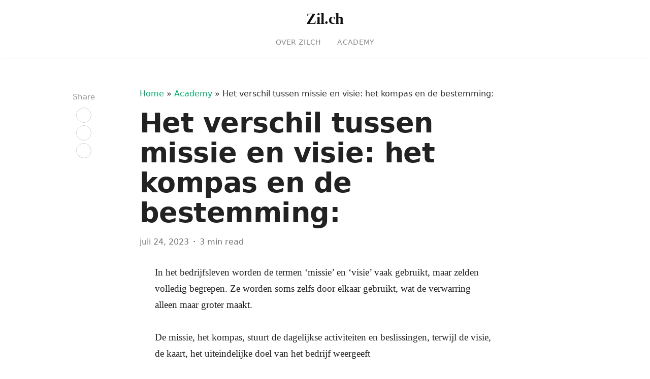

--- FILE ---
content_type: text/html; charset=UTF-8
request_url: https://zil.ch/het-verschil-tussen-missie-en-visie-het-kompas-en-de-bestemming/
body_size: 11525
content:
<!DOCTYPE html>
<html lang="nl-NL">
<head>
    <meta charset="UTF-8">
    <meta name="viewport" content="width=device-width, initial-scale=1">
    <link rel="pingback" href="https://zil.ch/xmlrpc.php">

    <meta name='robots' content='index, follow, max-image-preview:large, max-snippet:-1, max-video-preview:-1' />

	<!-- This site is optimized with the Yoast SEO plugin v26.7 - https://yoast.com/wordpress/plugins/seo/ -->
	<title>Het verschil tussen missie en visie: het kompas en de bestemming: - Zil.ch</title>
	<link rel="canonical" href="https://zil.ch/het-verschil-tussen-missie-en-visie-het-kompas-en-de-bestemming/" />
	<meta property="og:locale" content="nl_NL" />
	<meta property="og:type" content="article" />
	<meta property="og:title" content="Het verschil tussen missie en visie: het kompas en de bestemming: - Zil.ch" />
	<meta property="og:description" content="In het bedrijfsleven worden de termen &#8216;missie&#8217; en &#8216;visie&#8217; vaak gebruikt, maar zelden volledig begrepen. Ze worden soms zelfs door elkaar gebruikt, wat de verwarring alleen maar groter maakt. De missie, het kompas, stuurt de dagelijkse activiteiten en beslissingen, terwijl de visie, de kaart, het uiteindelijke doel van het bedrijf weergeeft De oorsprong van missie [&hellip;]" />
	<meta property="og:url" content="https://zil.ch/het-verschil-tussen-missie-en-visie-het-kompas-en-de-bestemming/" />
	<meta property="og:site_name" content="Zil.ch" />
	<meta property="article:published_time" content="2023-07-24T06:30:00+00:00" />
	<meta name="author" content="Ruben Bunskoeke" />
	<meta name="twitter:card" content="summary_large_image" />
	<meta name="twitter:label1" content="Geschreven door" />
	<meta name="twitter:data1" content="Ruben Bunskoeke" />
	<meta name="twitter:label2" content="Geschatte leestijd" />
	<meta name="twitter:data2" content="6 minuten" />
	<script type="application/ld+json" class="yoast-schema-graph">{"@context":"https://schema.org","@graph":[{"@type":"Article","@id":"https://zil.ch/het-verschil-tussen-missie-en-visie-het-kompas-en-de-bestemming/#article","isPartOf":{"@id":"https://zil.ch/het-verschil-tussen-missie-en-visie-het-kompas-en-de-bestemming/"},"author":{"name":"Ruben Bunskoeke","@id":"https://zil.ch/#/schema/person/832b7500056be6d8cc11da6a35396083"},"headline":"Het verschil tussen missie en visie: het kompas en de bestemming:","datePublished":"2023-07-24T06:30:00+00:00","mainEntityOfPage":{"@id":"https://zil.ch/het-verschil-tussen-missie-en-visie-het-kompas-en-de-bestemming/"},"wordCount":1074,"articleSection":["Ondernemen"],"inLanguage":"nl-NL"},{"@type":"WebPage","@id":"https://zil.ch/het-verschil-tussen-missie-en-visie-het-kompas-en-de-bestemming/","url":"https://zil.ch/het-verschil-tussen-missie-en-visie-het-kompas-en-de-bestemming/","name":"Het verschil tussen missie en visie: het kompas en de bestemming: - Zil.ch","isPartOf":{"@id":"https://zil.ch/#website"},"datePublished":"2023-07-24T06:30:00+00:00","author":{"@id":"https://zil.ch/#/schema/person/832b7500056be6d8cc11da6a35396083"},"breadcrumb":{"@id":"https://zil.ch/het-verschil-tussen-missie-en-visie-het-kompas-en-de-bestemming/#breadcrumb"},"inLanguage":"nl-NL","potentialAction":[{"@type":"ReadAction","target":["https://zil.ch/het-verschil-tussen-missie-en-visie-het-kompas-en-de-bestemming/"]}]},{"@type":"BreadcrumbList","@id":"https://zil.ch/het-verschil-tussen-missie-en-visie-het-kompas-en-de-bestemming/#breadcrumb","itemListElement":[{"@type":"ListItem","position":1,"name":"Home","item":"https://zil.ch/"},{"@type":"ListItem","position":2,"name":"Academy","item":"https://zil.ch/academy/"},{"@type":"ListItem","position":3,"name":"Het verschil tussen missie en visie: het kompas en de bestemming:"}]},{"@type":"WebSite","@id":"https://zil.ch/#website","url":"https://zil.ch/","name":"Zil.ch","description":"De plek over alles omtrent werk en technologie.","alternateName":"Zilch Academy","potentialAction":[{"@type":"SearchAction","target":{"@type":"EntryPoint","urlTemplate":"https://zil.ch/?s={search_term_string}"},"query-input":{"@type":"PropertyValueSpecification","valueRequired":true,"valueName":"search_term_string"}}],"inLanguage":"nl-NL"},{"@type":"Person","@id":"https://zil.ch/#/schema/person/832b7500056be6d8cc11da6a35396083","name":"Ruben Bunskoeke","image":{"@type":"ImageObject","inLanguage":"nl-NL","@id":"https://zil.ch/#/schema/person/image/","url":"https://secure.gravatar.com/avatar/f2f1edd19d0cbd201fa48d1639cb36fac90074cea482f700e692f7f22bfee021?s=96&d=mm&r=g","contentUrl":"https://secure.gravatar.com/avatar/f2f1edd19d0cbd201fa48d1639cb36fac90074cea482f700e692f7f22bfee021?s=96&d=mm&r=g","caption":"Ruben Bunskoeke"}}]}</script>
	<!-- / Yoast SEO plugin. -->


<link rel='dns-prefetch' href='//www.googletagmanager.com' />
<link rel='dns-prefetch' href='//cdn.jsdelivr.net' />
<link href='https://fonts.googleapis.com' rel='preconnect' />
<link href='https://fonts.gstatic.com' crossorigin='anonymous' rel='preconnect' />
<link href='https://cdn.jsdelivr.net' crossorigin='anonymous' rel='preconnect' />
<style id='wp-img-auto-sizes-contain-inline-css' type='text/css'>
img:is([sizes=auto i],[sizes^="auto," i]){contain-intrinsic-size:3000px 1500px}
/*# sourceURL=wp-img-auto-sizes-contain-inline-css */
</style>
<style id='wp-block-library-inline-css' type='text/css'>
:root{--wp-block-synced-color:#7a00df;--wp-block-synced-color--rgb:122,0,223;--wp-bound-block-color:var(--wp-block-synced-color);--wp-editor-canvas-background:#ddd;--wp-admin-theme-color:#007cba;--wp-admin-theme-color--rgb:0,124,186;--wp-admin-theme-color-darker-10:#006ba1;--wp-admin-theme-color-darker-10--rgb:0,107,160.5;--wp-admin-theme-color-darker-20:#005a87;--wp-admin-theme-color-darker-20--rgb:0,90,135;--wp-admin-border-width-focus:2px}@media (min-resolution:192dpi){:root{--wp-admin-border-width-focus:1.5px}}.wp-element-button{cursor:pointer}:root .has-very-light-gray-background-color{background-color:#eee}:root .has-very-dark-gray-background-color{background-color:#313131}:root .has-very-light-gray-color{color:#eee}:root .has-very-dark-gray-color{color:#313131}:root .has-vivid-green-cyan-to-vivid-cyan-blue-gradient-background{background:linear-gradient(135deg,#00d084,#0693e3)}:root .has-purple-crush-gradient-background{background:linear-gradient(135deg,#34e2e4,#4721fb 50%,#ab1dfe)}:root .has-hazy-dawn-gradient-background{background:linear-gradient(135deg,#faaca8,#dad0ec)}:root .has-subdued-olive-gradient-background{background:linear-gradient(135deg,#fafae1,#67a671)}:root .has-atomic-cream-gradient-background{background:linear-gradient(135deg,#fdd79a,#004a59)}:root .has-nightshade-gradient-background{background:linear-gradient(135deg,#330968,#31cdcf)}:root .has-midnight-gradient-background{background:linear-gradient(135deg,#020381,#2874fc)}:root{--wp--preset--font-size--normal:16px;--wp--preset--font-size--huge:42px}.has-regular-font-size{font-size:1em}.has-larger-font-size{font-size:2.625em}.has-normal-font-size{font-size:var(--wp--preset--font-size--normal)}.has-huge-font-size{font-size:var(--wp--preset--font-size--huge)}.has-text-align-center{text-align:center}.has-text-align-left{text-align:left}.has-text-align-right{text-align:right}.has-fit-text{white-space:nowrap!important}#end-resizable-editor-section{display:none}.aligncenter{clear:both}.items-justified-left{justify-content:flex-start}.items-justified-center{justify-content:center}.items-justified-right{justify-content:flex-end}.items-justified-space-between{justify-content:space-between}.screen-reader-text{border:0;clip-path:inset(50%);height:1px;margin:-1px;overflow:hidden;padding:0;position:absolute;width:1px;word-wrap:normal!important}.screen-reader-text:focus{background-color:#ddd;clip-path:none;color:#444;display:block;font-size:1em;height:auto;left:5px;line-height:normal;padding:15px 23px 14px;text-decoration:none;top:5px;width:auto;z-index:100000}html :where(.has-border-color){border-style:solid}html :where([style*=border-top-color]){border-top-style:solid}html :where([style*=border-right-color]){border-right-style:solid}html :where([style*=border-bottom-color]){border-bottom-style:solid}html :where([style*=border-left-color]){border-left-style:solid}html :where([style*=border-width]){border-style:solid}html :where([style*=border-top-width]){border-top-style:solid}html :where([style*=border-right-width]){border-right-style:solid}html :where([style*=border-bottom-width]){border-bottom-style:solid}html :where([style*=border-left-width]){border-left-style:solid}html :where(img[class*=wp-image-]){height:auto;max-width:100%}:where(figure){margin:0 0 1em}html :where(.is-position-sticky){--wp-admin--admin-bar--position-offset:var(--wp-admin--admin-bar--height,0px)}@media screen and (max-width:600px){html :where(.is-position-sticky){--wp-admin--admin-bar--position-offset:0px}}

/*# sourceURL=wp-block-library-inline-css */
</style><style id='wp-block-list-inline-css' type='text/css'>
ol,ul{box-sizing:border-box}:root :where(.wp-block-list.has-background){padding:1.25em 2.375em}
/*# sourceURL=https://zil.ch/wp-includes/blocks/list/style.min.css */
</style>
<style id='global-styles-inline-css' type='text/css'>
:root{--wp--preset--aspect-ratio--square: 1;--wp--preset--aspect-ratio--4-3: 4/3;--wp--preset--aspect-ratio--3-4: 3/4;--wp--preset--aspect-ratio--3-2: 3/2;--wp--preset--aspect-ratio--2-3: 2/3;--wp--preset--aspect-ratio--16-9: 16/9;--wp--preset--aspect-ratio--9-16: 9/16;--wp--preset--color--black: #000000;--wp--preset--color--cyan-bluish-gray: #abb8c3;--wp--preset--color--white: #ffffff;--wp--preset--color--pale-pink: #f78da7;--wp--preset--color--vivid-red: #cf2e2e;--wp--preset--color--luminous-vivid-orange: #ff6900;--wp--preset--color--luminous-vivid-amber: #fcb900;--wp--preset--color--light-green-cyan: #7bdcb5;--wp--preset--color--vivid-green-cyan: #00d084;--wp--preset--color--pale-cyan-blue: #8ed1fc;--wp--preset--color--vivid-cyan-blue: #0693e3;--wp--preset--color--vivid-purple: #9b51e0;--wp--preset--gradient--vivid-cyan-blue-to-vivid-purple: linear-gradient(135deg,rgb(6,147,227) 0%,rgb(155,81,224) 100%);--wp--preset--gradient--light-green-cyan-to-vivid-green-cyan: linear-gradient(135deg,rgb(122,220,180) 0%,rgb(0,208,130) 100%);--wp--preset--gradient--luminous-vivid-amber-to-luminous-vivid-orange: linear-gradient(135deg,rgb(252,185,0) 0%,rgb(255,105,0) 100%);--wp--preset--gradient--luminous-vivid-orange-to-vivid-red: linear-gradient(135deg,rgb(255,105,0) 0%,rgb(207,46,46) 100%);--wp--preset--gradient--very-light-gray-to-cyan-bluish-gray: linear-gradient(135deg,rgb(238,238,238) 0%,rgb(169,184,195) 100%);--wp--preset--gradient--cool-to-warm-spectrum: linear-gradient(135deg,rgb(74,234,220) 0%,rgb(151,120,209) 20%,rgb(207,42,186) 40%,rgb(238,44,130) 60%,rgb(251,105,98) 80%,rgb(254,248,76) 100%);--wp--preset--gradient--blush-light-purple: linear-gradient(135deg,rgb(255,206,236) 0%,rgb(152,150,240) 100%);--wp--preset--gradient--blush-bordeaux: linear-gradient(135deg,rgb(254,205,165) 0%,rgb(254,45,45) 50%,rgb(107,0,62) 100%);--wp--preset--gradient--luminous-dusk: linear-gradient(135deg,rgb(255,203,112) 0%,rgb(199,81,192) 50%,rgb(65,88,208) 100%);--wp--preset--gradient--pale-ocean: linear-gradient(135deg,rgb(255,245,203) 0%,rgb(182,227,212) 50%,rgb(51,167,181) 100%);--wp--preset--gradient--electric-grass: linear-gradient(135deg,rgb(202,248,128) 0%,rgb(113,206,126) 100%);--wp--preset--gradient--midnight: linear-gradient(135deg,rgb(2,3,129) 0%,rgb(40,116,252) 100%);--wp--preset--font-size--small: 13px;--wp--preset--font-size--medium: 20px;--wp--preset--font-size--large: 36px;--wp--preset--font-size--x-large: 42px;--wp--preset--spacing--20: 0.44rem;--wp--preset--spacing--30: 0.67rem;--wp--preset--spacing--40: 1rem;--wp--preset--spacing--50: 1.5rem;--wp--preset--spacing--60: 2.25rem;--wp--preset--spacing--70: 3.38rem;--wp--preset--spacing--80: 5.06rem;--wp--preset--shadow--natural: 6px 6px 9px rgba(0, 0, 0, 0.2);--wp--preset--shadow--deep: 12px 12px 50px rgba(0, 0, 0, 0.4);--wp--preset--shadow--sharp: 6px 6px 0px rgba(0, 0, 0, 0.2);--wp--preset--shadow--outlined: 6px 6px 0px -3px rgb(255, 255, 255), 6px 6px rgb(0, 0, 0);--wp--preset--shadow--crisp: 6px 6px 0px rgb(0, 0, 0);}:where(.is-layout-flex){gap: 0.5em;}:where(.is-layout-grid){gap: 0.5em;}body .is-layout-flex{display: flex;}.is-layout-flex{flex-wrap: wrap;align-items: center;}.is-layout-flex > :is(*, div){margin: 0;}body .is-layout-grid{display: grid;}.is-layout-grid > :is(*, div){margin: 0;}:where(.wp-block-columns.is-layout-flex){gap: 2em;}:where(.wp-block-columns.is-layout-grid){gap: 2em;}:where(.wp-block-post-template.is-layout-flex){gap: 1.25em;}:where(.wp-block-post-template.is-layout-grid){gap: 1.25em;}.has-black-color{color: var(--wp--preset--color--black) !important;}.has-cyan-bluish-gray-color{color: var(--wp--preset--color--cyan-bluish-gray) !important;}.has-white-color{color: var(--wp--preset--color--white) !important;}.has-pale-pink-color{color: var(--wp--preset--color--pale-pink) !important;}.has-vivid-red-color{color: var(--wp--preset--color--vivid-red) !important;}.has-luminous-vivid-orange-color{color: var(--wp--preset--color--luminous-vivid-orange) !important;}.has-luminous-vivid-amber-color{color: var(--wp--preset--color--luminous-vivid-amber) !important;}.has-light-green-cyan-color{color: var(--wp--preset--color--light-green-cyan) !important;}.has-vivid-green-cyan-color{color: var(--wp--preset--color--vivid-green-cyan) !important;}.has-pale-cyan-blue-color{color: var(--wp--preset--color--pale-cyan-blue) !important;}.has-vivid-cyan-blue-color{color: var(--wp--preset--color--vivid-cyan-blue) !important;}.has-vivid-purple-color{color: var(--wp--preset--color--vivid-purple) !important;}.has-black-background-color{background-color: var(--wp--preset--color--black) !important;}.has-cyan-bluish-gray-background-color{background-color: var(--wp--preset--color--cyan-bluish-gray) !important;}.has-white-background-color{background-color: var(--wp--preset--color--white) !important;}.has-pale-pink-background-color{background-color: var(--wp--preset--color--pale-pink) !important;}.has-vivid-red-background-color{background-color: var(--wp--preset--color--vivid-red) !important;}.has-luminous-vivid-orange-background-color{background-color: var(--wp--preset--color--luminous-vivid-orange) !important;}.has-luminous-vivid-amber-background-color{background-color: var(--wp--preset--color--luminous-vivid-amber) !important;}.has-light-green-cyan-background-color{background-color: var(--wp--preset--color--light-green-cyan) !important;}.has-vivid-green-cyan-background-color{background-color: var(--wp--preset--color--vivid-green-cyan) !important;}.has-pale-cyan-blue-background-color{background-color: var(--wp--preset--color--pale-cyan-blue) !important;}.has-vivid-cyan-blue-background-color{background-color: var(--wp--preset--color--vivid-cyan-blue) !important;}.has-vivid-purple-background-color{background-color: var(--wp--preset--color--vivid-purple) !important;}.has-black-border-color{border-color: var(--wp--preset--color--black) !important;}.has-cyan-bluish-gray-border-color{border-color: var(--wp--preset--color--cyan-bluish-gray) !important;}.has-white-border-color{border-color: var(--wp--preset--color--white) !important;}.has-pale-pink-border-color{border-color: var(--wp--preset--color--pale-pink) !important;}.has-vivid-red-border-color{border-color: var(--wp--preset--color--vivid-red) !important;}.has-luminous-vivid-orange-border-color{border-color: var(--wp--preset--color--luminous-vivid-orange) !important;}.has-luminous-vivid-amber-border-color{border-color: var(--wp--preset--color--luminous-vivid-amber) !important;}.has-light-green-cyan-border-color{border-color: var(--wp--preset--color--light-green-cyan) !important;}.has-vivid-green-cyan-border-color{border-color: var(--wp--preset--color--vivid-green-cyan) !important;}.has-pale-cyan-blue-border-color{border-color: var(--wp--preset--color--pale-cyan-blue) !important;}.has-vivid-cyan-blue-border-color{border-color: var(--wp--preset--color--vivid-cyan-blue) !important;}.has-vivid-purple-border-color{border-color: var(--wp--preset--color--vivid-purple) !important;}.has-vivid-cyan-blue-to-vivid-purple-gradient-background{background: var(--wp--preset--gradient--vivid-cyan-blue-to-vivid-purple) !important;}.has-light-green-cyan-to-vivid-green-cyan-gradient-background{background: var(--wp--preset--gradient--light-green-cyan-to-vivid-green-cyan) !important;}.has-luminous-vivid-amber-to-luminous-vivid-orange-gradient-background{background: var(--wp--preset--gradient--luminous-vivid-amber-to-luminous-vivid-orange) !important;}.has-luminous-vivid-orange-to-vivid-red-gradient-background{background: var(--wp--preset--gradient--luminous-vivid-orange-to-vivid-red) !important;}.has-very-light-gray-to-cyan-bluish-gray-gradient-background{background: var(--wp--preset--gradient--very-light-gray-to-cyan-bluish-gray) !important;}.has-cool-to-warm-spectrum-gradient-background{background: var(--wp--preset--gradient--cool-to-warm-spectrum) !important;}.has-blush-light-purple-gradient-background{background: var(--wp--preset--gradient--blush-light-purple) !important;}.has-blush-bordeaux-gradient-background{background: var(--wp--preset--gradient--blush-bordeaux) !important;}.has-luminous-dusk-gradient-background{background: var(--wp--preset--gradient--luminous-dusk) !important;}.has-pale-ocean-gradient-background{background: var(--wp--preset--gradient--pale-ocean) !important;}.has-electric-grass-gradient-background{background: var(--wp--preset--gradient--electric-grass) !important;}.has-midnight-gradient-background{background: var(--wp--preset--gradient--midnight) !important;}.has-small-font-size{font-size: var(--wp--preset--font-size--small) !important;}.has-medium-font-size{font-size: var(--wp--preset--font-size--medium) !important;}.has-large-font-size{font-size: var(--wp--preset--font-size--large) !important;}.has-x-large-font-size{font-size: var(--wp--preset--font-size--x-large) !important;}
/*# sourceURL=global-styles-inline-css */
</style>

<style id='classic-theme-styles-inline-css' type='text/css'>
/*! This file is auto-generated */
.wp-block-button__link{color:#fff;background-color:#32373c;border-radius:9999px;box-shadow:none;text-decoration:none;padding:calc(.667em + 2px) calc(1.333em + 2px);font-size:1.125em}.wp-block-file__button{background:#32373c;color:#fff;text-decoration:none}
/*# sourceURL=/wp-includes/css/classic-themes.min.css */
</style>
<link rel='stylesheet' id='bootstrap4-css' href='https://zil.ch/wp-content/themes/mediumish/assets/css/bootstrap.min.css' type='text/css' media='all' />
<link rel="preload" as="style" href="https://cdn.jsdelivr.net/npm/@fortawesome/fontawesome-free@7.1.0/css/all.min.css?ver=7.1.0" media="all" integrity="sha384-YgSbYtJcfPnMV/aJ0UdQk84ctht/ckX0MrfQwxOhw43RMBw2WSaDSMVh4gQwLdE4" crossorigin="anonymous" onload="this.onload=null;this.rel='stylesheet';"><noscript><link rel="stylesheet" href="https://cdn.jsdelivr.net/npm/@fortawesome/fontawesome-free@7.1.0/css/all.min.css?ver=7.1.0" media="all" integrity="sha384-YgSbYtJcfPnMV/aJ0UdQk84ctht/ckX0MrfQwxOhw43RMBw2WSaDSMVh4gQwLdE4" crossorigin="anonymous"></noscript><link rel='stylesheet' id='mediumish-style-css' href='https://zil.ch/wp-content/themes/mediumish/style.css?ver=1.0.71' type='text/css' media='all' />
<link rel='stylesheet' id='wp-block-paragraph-css' href='https://zil.ch/wp-includes/blocks/paragraph/style.min.css?ver=6.9' type='text/css' media='all' />
<link rel='stylesheet' id='wp-block-heading-css' href='https://zil.ch/wp-includes/blocks/heading/style.min.css?ver=6.9' type='text/css' media='all' />
<link rel='stylesheet' id='wp-block-quote-css' href='https://zil.ch/wp-includes/blocks/quote/style.min.css?ver=6.9' type='text/css' media='all' />
<link rel='stylesheet' id='wp-block-quote-theme-css' href='https://zil.ch/wp-includes/blocks/quote/theme.min.css?ver=6.9' type='text/css' media='all' />
<script type="text/javascript" src="https://zil.ch/wp-includes/js/jquery/jquery.min.js?ver=3.7.1" id="jquery-core-js"></script>
<script type="text/javascript" src="https://zil.ch/wp-includes/js/jquery/jquery-migrate.min.js?ver=3.4.1" id="jquery-migrate-js"></script>

<!-- Google tag (gtag.js) snippet toegevoegd door Site Kit -->
<!-- Google Analytics snippet toegevoegd door Site Kit -->
<script type="text/javascript" src="https://www.googletagmanager.com/gtag/js?id=GT-NS8CC2D" id="google_gtagjs-js" async></script>
<script type="text/javascript" id="google_gtagjs-js-after">
/* <![CDATA[ */
window.dataLayer = window.dataLayer || [];function gtag(){dataLayer.push(arguments);}
gtag("set","linker",{"domains":["zil.ch"]});
gtag("js", new Date());
gtag("set", "developer_id.dZTNiMT", true);
gtag("config", "GT-NS8CC2D");
//# sourceURL=google_gtagjs-js-after
/* ]]> */
</script>
<meta name="generator" content="Site Kit by Google 1.168.0" /><link rel="icon" href="https://zil.ch/wp-content/uploads/2023/06/cropped-Zilch_--32x32.jpg" sizes="32x32" />
<link rel="icon" href="https://zil.ch/wp-content/uploads/2023/06/cropped-Zilch_--192x192.jpg" sizes="192x192" />
<link rel="apple-touch-icon" href="https://zil.ch/wp-content/uploads/2023/06/cropped-Zilch_--180x180.jpg" />
<meta name="msapplication-TileImage" content="https://zil.ch/wp-content/uploads/2023/06/cropped-Zilch_--270x270.jpg" />
<style id="kirki-inline-styles">.btn-simple{background-color:#1C9963;border-color:#1C9963;}.page-link, .article-post a:not(.wp-block-button__link), .post .btn.follow, .post .post-top-meta .author-description a, article.page a:not(.wp-block-button__link), .alertbar a{color:#26a16e;}.post .btn.follow, .alertbar input[type="submit"]{border-color:#26a16e;}blockquote{border-color:#1C9963;}.current .page-link, .entry-content input[type=submit], .alertbar input[type="submit"]{background-color:#1C9963;border-color:#1C9963;}p.sharecolour{color:#999999;}.shareitnow ul li a svg, .shareitnow a{fill:#b3b3b3;}.shareitnow li a{color:#b3b3b3;border-color:#d2d2d2;}#comments a{color:#1C9963;}.comment-form input.submit{background-color:#1C9963;border-color:#1C9963;}footer.footer a{color:#1C9963;}body{font-size:16px;}.h1,.h2,.h3,.h4,.h5,.h6, .card-title a,h1,h2,h3,h4,h5,h6{font-weight:700;letter-spacing:-0.01em;color:#222;}h3.carousel-excerpt .title{font-size:1.7em;font-weight:600;line-height:1.2;text-transform:none;color:#ffffff;}h3.carousel-excerpt .fontlight{font-size:18px;font-weight:400;letter-spacing:0px;line-height:1.4;text-transform:none;color:#ffffff;}.mediumnavigation .navbar-brand{font-family:serif;font-size:30px;font-weight:700;letter-spacing:0px;text-transform:none;}.navbar .nav-link{font-size:14px;font-weight:400;letter-spacing:0.02em;text-transform:uppercase;}.post-style-1 .poststyle1big .card-title{font-size:1.75em;letter-spacing:0px;line-height:1.3;text-transform:none;}.post-style-1 .card-title{font-size:1.27em;letter-spacing:0px;line-height:1.3;text-transform:none;}.post-style-2 .card-title{font-size:1.4em;letter-spacing:0px;line-height:1.3;text-transform:none;}.post-style-3 .card-title{font-size:1.4em;letter-spacing:0px;line-height:1.27;text-transform:none;}.post-style-4 .card-title{font-size:1.2em;letter-spacing:0px;line-height:1.27;text-transform:none;}.post-style-5 .card-title{font-size:1.15em;letter-spacing:0px;line-height:1.27;text-transform:none;}.post-style-6 .card-title{font-size:1.45em;letter-spacing:0px;line-height:1.27;text-transform:none;}.card-title{font-size:1.4em;letter-spacing:0px;line-height:1.3;text-transform:none;}.section-title h2{font-size:1.4em;letter-spacing:0px;line-height:1.3;text-transform:capitalize;}.mainheading h1.posttitle, h1.entry-title{font-size:3.4em;line-height:1.1;color:#222222;}.article-post{font-family:Merriweather;font-size:18.5px;line-height:1.75;color:#222222;max-width:850px;}#comments .comment-content{font-family:Merriweather;font-size:1em;line-height:1.6;color:#555;}body.page .entry-content.page-content{font-size:1.2em;line-height:1.7;}.footer{font-size:0.85em;letter-spacing:0px;line-height:1.1;text-transform:none;}.mediumnavigation, .dropdown-menu, .dropdown-item{background-color:#fff;}.mediumnavigation, .mediumnavigation a, .navbar-light .navbar-nav .nav-link{color:#888;}.navbar-light .navbar-brand{color:#111111;}.navbar-light .navbar-brand:hover{color:#111;}.customarea .btn.follow{border-color:#02B875;color:#02B875;}@media (min-width: 768px){.card-text{font-size:1em;letter-spacing:0px;line-height:1.55;text-transform:none;}}@media (max-width: 767px){.navbar-collapse{background-color:#fff;}}</style></head>

<body class="wp-singular post-template-default single single-post postid-257 single-format-standard wp-embed-responsive wp-theme-mediumish">

    
        <style>
        .prevnextlinks {
            display: none;
        }

        .author-thumb,
        span.post-name {
            display: none;
        }

        span.author-meta span.dot {
            display: none;
        }

            </style>


    <header class="navbar-light bg-white fixed-top mediumnavigation">

        <div class="container">

            <!-- Begin Logo -->
            <div class="row justify-content-center align-items-center brandrow">

                <div class="col-lg-4 col-md-4 col-xs-12 hidden-xs-down customarea">

                    

                    
                </div>

                <div class="col-lg-4 col-md-4  col-xs-12 text-center logoarea">
                                            <a class="navbar-brand" href="https://zil.ch/">Zil.ch </a>
                                    </div>

                <div class="col-lg-4 col-md-4 mr-auto col-xs-12 text-right searcharea">
                                    </div>

            </div>
            <!-- End Logo -->

            <div class="navarea">

                <nav class="navbar navbar-toggleable-sm">
                    <button class="navbar-toggler collapsed navbar-toggler-right" type="button" data-toggle="collapse" data-target="#bs4navbar" aria-controls="bs4navbar" aria-expanded="false" aria-label="Toggle navigation">
                    <span class="navbar-toggler-icon"></span>
                    <span class="navbar-close-icon">X</span>
                    </button>
                    <div id="bs4navbar" class="collapse navbar-collapse"><ul id="menu-menu-1" class="navbar-nav col-md-12 justify-content-center"><li id="menu-item-136" class="menu-item menu-item-type-post_type menu-item-object-page menu-item-home menu-item-136 nav-item"><a href="https://zil.ch/" class="nav-link">Over Zilch</a><li id="menu-item-135" class="menu-item menu-item-type-post_type menu-item-object-page current_page_parent menu-item-135 nav-item"><a href="https://zil.ch/academy/" class="nav-link">Academy</a></ul></div>                </nav>

            </div>

        </div>

    </header>


    <!-- Begin site-content -->
    <div class="site-content">

<div class="container">
    <div class="row">
        <div class=" col-md-2">
            <div class="share">

                <div class="sidebarapplause">
                                    </div>

                                    <p class="sharecolour">
                        Share                    </p>
                    <ul class="shareitnow"><li>
        <a target="_blank" href="https://twitter.com/intent/tweet?text=Het%20verschil%20tussen%20missie%20en%20visie:%20het%20kompas%20en%20de%20bestemming:&amp;url=https%3A%2F%2Fzil.ch%2Fhet-verschil-tussen-missie-en-visie-het-kompas-en-de-bestemming%2F">
        <i class="fab fa-twitter"></i>
        </a></li><li>
        <a target="_blank" href="https://www.facebook.com/sharer/sharer.php?u=https%3A%2F%2Fzil.ch%2Fhet-verschil-tussen-missie-en-visie-het-kompas-en-de-bestemming%2F">
        <i class="fab fa-facebook"></i>
        </a></li><li>
        <a target="_blank" href="https://www.linkedin.com/shareArticle?mini=true&url=https%3A%2F%2Fzil.ch%2Fhet-verschil-tussen-missie-en-visie-het-kompas-en-de-bestemming%2F&amp;title=Het%20verschil%20tussen%20missie%20en%20visie:%20het%20kompas%20en%20de%20bestemming:">
        <i class="fab fa-linkedin"></i>
        </a></li></ul>                

                            </div>
        </div>

                                    <div class="col-md-8 flex-first flex-md-unordered position-relative post-257 post type-post status-publish format-standard hentry category-ondernemen" id="post-257">
                    <div class="mainheading">

                        
                        
                        <p id="breadcrumbs"><span><span><a href="https://zil.ch/">Home</a></span> » <span><a href="https://zil.ch/academy/">Academy</a></span> » <span class="breadcrumb_last" aria-current="page">Het verschil tussen missie en visie: het kompas en de bestemming:</span></span></p>
                        
                        <h1 class="posttitle">Het verschil tussen missie en visie: het kompas en de bestemming:</h1>
                        <p>
                                                            <span class="post-date"><time class="post-date">
                                        juli 24, 2023                                    </time></span>
                            
                                                            <span class="dot"></span>
                                <span class="readingtime">3 min read</span>
                                                    </p>
                    </div>

                                        <article class="article-post">
                                                
<p>In het bedrijfsleven worden de termen &#8216;missie&#8217; en &#8216;visie&#8217; vaak gebruikt, maar zelden volledig begrepen. Ze worden soms zelfs door elkaar gebruikt, wat de verwarring alleen maar groter maakt.</p>



<p>De missie, het kompas, stuurt de dagelijkse activiteiten en beslissingen, terwijl de visie, de kaart, het uiteindelijke doel van het bedrijf weergeeft</p>



<h2 class="wp-block-heading">D<strong>e oorsprong van missie en visie</strong></h2>



<p>Het concept van missie en visie is niet nieuw. Het gaat ver terug in de geschiedenis, lang voordat het een mainstream werd in de zakelijke wereld. In de oudheid gebruikten leiders, filosofen en strategen principes die vergelijkbaar zijn met wat we nu kennen als missie en visie om hun mensen te leiden en te inspireren.</p>



<p>In het oude China werd de &#8216;Mandate of Heaven&#8217; gezien als een soort missie, een goddelijke opdracht die de keizer had om rechtvaardigheid en welzijn voor zijn volk te waarborgen. Ook in het oude Griekenland hadden filosofen zoals Plato en Aristoteles duidelijke visies over hoe een ideale samenleving eruit zou moeten zien en hoe men ernaar zou moeten streven.</p>



<p>Het was echter pas in de late twintigste eeuw, met de opkomst van strategisch management, dat de termen &#8216;missie&#8217; en &#8216;visie&#8217; vaste voet aan de grond kregen in de bedrijfswereld. Hoewel de exacte oorsprong moeilijk te traceren is, wordt algemeen aangenomen dat het idee van het hebben van een bedrijfsmissie en -visie sterk is beïnvloed door managementgoeroes zoals Peter Drucker, die het belang van &#8216;doelgericht management&#8217; benadrukten.</p>



<h2 class="wp-block-heading">Wat is een missie?</h2>



<p>Het hebben van een doel kan iets simpels zijn als het invullen van je belastingformulier of iets groots als het lopen van een marathon. In de bedrijfswereld gaat dit over op een missie. De missie van een bedrijf gaat over het &#8216;waarom&#8217;. Waarom doet dit bedrijf wat het doet? Een goed gedefinieerde missie schetst de huidige status en de kerndoelen van een bedrijf. Het is wat het bedrijf elke dag uit het bed krijgt.</p>



<p>Een bedrijf zonder missie is als een schip zonder roer &#8211; het heeft geen richting en het heeft geen idee waar het naartoe gaat. Het doel van de missie is om richting en betekenis te geven aan het werk dat het bedrijf doet. Het geeft medewerkers een reden om te komen werken en het geeft klanten een reden om te kopen. Een goed voorbeeld van een missie is die van Tesla: </p>



<blockquote class="wp-block-quote is-layout-flow wp-block-quote-is-layout-flow">
<p>&#8216;To accelerate the advent of sustainable transport by bringing compelling mass market electric cars to market as soon as possible&#8217;</p>
<cite>Tesla missie</cite></blockquote>



<p>Deze missie is specifiek, duidelijk en betekenisvol.</p>



<h3 class="wp-block-heading"><strong>Waarom een missie belangrijk is</strong></h3>



<p>Een sterke missie biedt richting en focus. Het helpt bedrijven om zich te concentreren op wat echt belangrijk is en kunnen makkelijker afleidingen aan de kant te zetten.</p>



<p>Enkele voordelen van het hebben van een sterke missie:</p>



<ul class="wp-block-list">
<li>Het schept duidelijkheid: Medewerkers weten wat er van hen verwacht wordt en wat het bedrijf hoopt te bereiken.</li>



<li>Het motiveert: Een missie die aansluit bij de waarden van medewerkers kan hen motiveren om harder te werken en meer betrokken te zijn.</li>



<li>Het leidt tot betere besluitvorming: Met een duidelijke missie kan een bedrijf betere strategische beslissingen nemen.</li>
</ul>



<h3 class="wp-block-heading"><strong>De opbouw van een effectieve missie</strong></h3>



<p>Er zijn wel enkele algemene richtlijnen die je kunt volgen:</p>



<ul class="wp-block-list">
<li>Maak het relevant: Een effectieve missie moet relevant zijn voor je bedrijf en je klanten.</li>



<li>Wees specifiek: Een goede missie moet duidelijk definiëren wat je bedrijf doet, voor wie het dit doet en waarom het dit doet.</li>



<li>Maak het inspirerend: Een missie moet mensen inspireren. Het moet iets zijn waar zowel werknemers als klanten achter kunnen staan.</li>



<li>Hou het simpel: Een missie moet gemakkelijk te begrijpen en te onthouden zijn.</li>
</ul>



<p>Hier zijn enkele voorbeelden van sterke missies:</p>



<ul class="wp-block-list">
<li>&#8220;Organiseer de informatie van de wereld en maak deze universeel toegankelijk en bruikbaar&#8221; &#8211; Google</li>



<li>&#8220;Verbinden van mensen door middel van het delen van verhalen&#8221; &#8211; Airbnb</li>



<li>&#8220;Het mogelijk maken van duurzame energie voor iedereen&#8221; &#8211; SolarCity</li>
</ul>



<h2 class="wp-block-heading"><strong>Wat is een visie?</strong></h2>



<p>Een visie is, eenvoudig gezegd, de &#8216;wat&#8217;. Het geeft aan waar een organisatie naartoe wil, wat het wil bereiken. Het is een toekomstgericht beeld dat het bedrijf wil bereiken. Het is als een landschap aan de horizon, iets dat inspireert en een streefdoel voorstelt.</p>



<p>Laten we Microsoft als voorbeeld nemen. Hun visie was: &#8220;Een pc op elk bureau en in elk huis&#8221;. Deze visie gaf duidelijk weer waar het bedrijf naartoe wilde en hielp het bij het formuleren van strategieën om dit te bereiken.</p>



<h3 class="wp-block-heading"><strong>Waarom een visie belangrijk is</strong></h3>



<p>Net als bij een missie speelt een visie een belangrijke rol in het succes van een organisatie. Het dient als een noordster, een leidraad die medewerkers helpt om hun inspanningen op elkaar af te stemmen en richting te geven aan hun werk.</p>



<p>Enkele voordelen van het hebben van een sterke visie zijn:</p>



<ul class="wp-block-list">
<li>Het inspireert en motiveert: Een krachtige visie kan medewerkers inspireren en motiveren om harder te werken en zich meer in te zetten voor het bedrijf.</li>



<li>Het creëert een gevoel van doelgerichtheid: Een visie helpt medewerkers te begrijpen hoe hun werk bijdraagt aan het grotere geheel.</li>



<li>Het bevordert het nemen van risico&#8217;s: Een duidelijke visie moedigt medewerkers aan om risico&#8217;s te nemen en nieuwe ideeën te verkennen om deze te bereiken.</li>
</ul>



<p>Een duidelijke en gedeelde visie binnen een organisatie kan een positief effect hebben op de betrokkenheid en tevredenheid van werknemers en de algehele prestaties van de organisatie.</p>



<h3 class="wp-block-heading"><strong>De opbouw van een effectieve visie</strong></h3>



<p>Hier zijn enkele tips om je te helpen:</p>



<ul class="wp-block-list">
<li>Maak het ambitieus: Een visie moet ambitieus en inspirerend zijn. Het moet mensen uitdagen om het beste uit zichzelf te halen.</li>



<li>Houd het gefocust: Een visie moet gericht en specifiek genoeg zijn om de juiste strategieën en plannen te leiden.</li>



<li>Houd het relevant: De visie moet relevant zijn voor je bedrijf en markt.</li>



<li>Wees duidelijk: Vermijd jargon en zorg ervoor dat je visie eenvoudig en gemakkelijk te begrijpen is.</li>
</ul>



<p>Hier zijn enkele voorbeelden van effectieve visies:</p>



<ul class="wp-block-list">
<li>&#8220;Een wereld creëren waarin iedereen de kracht van technologie kan benutten om te werken, leren, spelen en communiceren&#8221; &#8211; Microsoft</li>



<li>&#8220;Mensen de mogelijkheid bieden om overal ter wereld verbinding te maken en inhoud te delen die belangrijk voor hen is&#8221; &#8211; Facebook</li>



<li>&#8220;Het leven van mensen verbeteren door ze te helpen tijd en geld te besparen&#8221; &#8211; Walmart</li>
</ul>



<p>Een effectieve visie kan een krachtig middel zijn om je organisatie vooruit te helpen en de weg naar succes te plaveien.</p>
                        <div class="clearfix mb-0"></div>
                                                <div class="clearfix mb-0"></div>
                    </article>

                                        <div class="clearfix"></div>

                    
                    <div class="after-post-tags">
                                                    <ul class="post-categories">
	<li><a href="https://zil.ch/ondernemen/" rel="category tag">Ondernemen</a></li></ul>                                                                    </div>


                    <div class="row mb-5 prevnextlinks justify-content-center align-items-center">
                        <div class="col-md-6 col-xs-12 rightborder pl-0">
                            <div class="thepostlink">&laquo; <a href="https://zil.ch/hoe-werkt-influencer-marketing/" rel="prev">Hoe werkt influencer marketing?</a></div>
                        </div>
                        <div class="col-md-6 col-xs-12 text-right pr-0">
                            <div class="thepostlink"><a href="https://zil.ch/tips-voor-de-perfecte-eerste-werkdag/" rel="next">Tips voor de perfecte eerste werkdag</a> &raquo;</div>
                        </div>
                    </div>

                </div>

            
        


    </div>
</div>

<div class="hideshare"></div>

    <div class="graybg">
        <div class="container">
            <div class="row justify-content-center listrecent listrelated"><div class="col-md-4 mb-30">    <div class="card post ">
        
        <div class="card-block d-flex flex-column">
            <h2 class="card-title">
                <a href="https://zil.ch/wat-is-de-blue-ocean-strategy-en-hoe-pas-je-het-toe/">Wat is de Blue ocean strategy en hoe pas&hellip;</a>
            </h2>

                            <span class="card-text d-block">In traditionele markten, aangeduid als &#8216;rode oceanen&#8217;, vinden we een speelveld dat verzadigd is met concurrenten. Ze bevechten een bekende markt met gevestigde spelregels....</span>
            
            <div class="metafooter mt-auto pt-0">
                <div class="wrapfooter">
                    <span class="meta-footer-thumb">
                        <a href="https://zil.ch/author/ruben/">
                            <img alt='' src='https://secure.gravatar.com/avatar/f2f1edd19d0cbd201fa48d1639cb36fac90074cea482f700e692f7f22bfee021?s=28&#038;d=mm&#038;r=g' srcset='https://secure.gravatar.com/avatar/f2f1edd19d0cbd201fa48d1639cb36fac90074cea482f700e692f7f22bfee021?s=56&#038;d=mm&#038;r=g 2x' class='avatar avatar-28 photo author-thumb' height='28' width='28' loading='lazy' decoding='async'/>                        </a>
                    </span>

                    <span class="author-meta">
                        <span class="post-name">
                            <a href="https://zil.ch/author/ruben/">Ruben Bunskoeke</a>
                        </span><br>
                        <span class="post-date">sep 5, 2023</span>
                        <span class="dot"></span>
                        <span class="readingtime">2 min read</span>
                    </span>

                    <span class="post-read-more">
                        <a href="https://zil.ch/wat-is-de-blue-ocean-strategy-en-hoe-pas-je-het-toe/"><svg class="svgIcon-use" width="25" height="25" viewBox="0 0 25 25"><path d="M19 6c0-1.1-.9-2-2-2H8c-1.1 0-2 .9-2 2v14.66h.012c.01.103.045.204.12.285a.5.5 0 0 0 .706.03L12.5 16.85l5.662 4.126a.508.508 0 0 0 .708-.03.5.5 0 0 0 .118-.285H19V6zm-6.838 9.97L7 19.636V6c0-.55.45-1 1-1h9c.55 0 1 .45 1 1v13.637l-5.162-3.668a.49.49 0 0 0-.676 0z" fill-rule="evenodd"></path></svg></a>
                    </span>
                </div>
            </div>
        </div>
    </div>
    </div><div class="col-md-4 mb-30">    <div class="card post ">
        
        <div class="card-block d-flex flex-column">
            <h2 class="card-title">
                <a href="https://zil.ch/de-opkomst-van-werken-op-afstand-hoe-technologie-het-mogelijk-maakt/">De opkomst van werken op afstand: hoe technologie het&hellip;</a>
            </h2>

                            <span class="card-text d-block">Vanuit huis werken. Sommige mensen vinden het een hemel, anderen een hel. Voor 2020 (COVID) was thuiswerken vrij zeldzaam. Het was iets voor zelfstandige...</span>
            
            <div class="metafooter mt-auto pt-0">
                <div class="wrapfooter">
                    <span class="meta-footer-thumb">
                        <a href="https://zil.ch/author/ruben/">
                            <img alt='' src='https://secure.gravatar.com/avatar/f2f1edd19d0cbd201fa48d1639cb36fac90074cea482f700e692f7f22bfee021?s=28&#038;d=mm&#038;r=g' srcset='https://secure.gravatar.com/avatar/f2f1edd19d0cbd201fa48d1639cb36fac90074cea482f700e692f7f22bfee021?s=56&#038;d=mm&#038;r=g 2x' class='avatar avatar-28 photo author-thumb' height='28' width='28' loading='lazy' decoding='async'/>                        </a>
                    </span>

                    <span class="author-meta">
                        <span class="post-name">
                            <a href="https://zil.ch/author/ruben/">Ruben Bunskoeke</a>
                        </span><br>
                        <span class="post-date">jul 14, 2023</span>
                        <span class="dot"></span>
                        <span class="readingtime">2 min read</span>
                    </span>

                    <span class="post-read-more">
                        <a href="https://zil.ch/de-opkomst-van-werken-op-afstand-hoe-technologie-het-mogelijk-maakt/"><svg class="svgIcon-use" width="25" height="25" viewBox="0 0 25 25"><path d="M19 6c0-1.1-.9-2-2-2H8c-1.1 0-2 .9-2 2v14.66h.012c.01.103.045.204.12.285a.5.5 0 0 0 .706.03L12.5 16.85l5.662 4.126a.508.508 0 0 0 .708-.03.5.5 0 0 0 .118-.285H19V6zm-6.838 9.97L7 19.636V6c0-.55.45-1 1-1h9c.55 0 1 .45 1 1v13.637l-5.162-3.668a.49.49 0 0 0-.676 0z" fill-rule="evenodd"></path></svg></a>
                    </span>
                </div>
            </div>
        </div>
    </div>
    </div><div class="col-md-4 mb-30">    <div class="card post ">
        
        <div class="card-block d-flex flex-column">
            <h2 class="card-title">
                <a href="https://zil.ch/wat-is-een-swot-analyse-en-hoe-maak-je-er-een/">Wat is een SWOT-analyse en hoe maak je er&hellip;</a>
            </h2>

                            <span class="card-text d-block">Een SWOT-analyse is een tool die bedrijven en individuen gebruiken om inzicht te krijgen in hun sterke en zwakke punten, en om hun kansen...</span>
            
            <div class="metafooter mt-auto pt-0">
                <div class="wrapfooter">
                    <span class="meta-footer-thumb">
                        <a href="https://zil.ch/author/ruben/">
                            <img alt='' src='https://secure.gravatar.com/avatar/f2f1edd19d0cbd201fa48d1639cb36fac90074cea482f700e692f7f22bfee021?s=28&#038;d=mm&#038;r=g' srcset='https://secure.gravatar.com/avatar/f2f1edd19d0cbd201fa48d1639cb36fac90074cea482f700e692f7f22bfee021?s=56&#038;d=mm&#038;r=g 2x' class='avatar avatar-28 photo author-thumb' height='28' width='28' loading='lazy' decoding='async'/>                        </a>
                    </span>

                    <span class="author-meta">
                        <span class="post-name">
                            <a href="https://zil.ch/author/ruben/">Ruben Bunskoeke</a>
                        </span><br>
                        <span class="post-date">jul 3, 2023</span>
                        <span class="dot"></span>
                        <span class="readingtime">3 min read</span>
                    </span>

                    <span class="post-read-more">
                        <a href="https://zil.ch/wat-is-een-swot-analyse-en-hoe-maak-je-er-een/"><svg class="svgIcon-use" width="25" height="25" viewBox="0 0 25 25"><path d="M19 6c0-1.1-.9-2-2-2H8c-1.1 0-2 .9-2 2v14.66h.012c.01.103.045.204.12.285a.5.5 0 0 0 .706.03L12.5 16.85l5.662 4.126a.508.508 0 0 0 .708-.03.5.5 0 0 0 .118-.285H19V6zm-6.838 9.97L7 19.636V6c0-.55.45-1 1-1h9c.55 0 1 .45 1 1v13.637l-5.162-3.668a.49.49 0 0 0-.676 0z" fill-rule="evenodd"></path></svg></a>
                    </span>
                </div>
            </div>
        </div>
    </div>
    </div></div><div class="clearfix"></div>                    </div>
    </div>

    <div class="alertbar">
        <div class="container text-center">
                    </div>
    </div>


</div><!-- /.site-content -->

        <div class="container">
            <footer class="footer d-block d-md-flex text-center text-md-left justify-content-between align-items-center">
                <p> © Copyright zil.ch </p>
                <p>  </p>

                <a href="" class="back-to-top hidden-md-down">
                <i class="fa fa-angle-up"></i>
                </a>
            </footer>
        </div>
        <script type="speculationrules">
{"prefetch":[{"source":"document","where":{"and":[{"href_matches":"/*"},{"not":{"href_matches":["/wp-*.php","/wp-admin/*","/wp-content/uploads/*","/wp-content/*","/wp-content/plugins/*","/wp-content/themes/mediumish/*","/*\\?(.+)"]}},{"not":{"selector_matches":"a[rel~=\"nofollow\"]"}},{"not":{"selector_matches":".no-prefetch, .no-prefetch a"}}]},"eagerness":"conservative"}]}
</script>
<script type="text/javascript" src="https://zil.ch/wp-content/themes/mediumish/assets/js/tether.min.js" id="bootstrap4tether-js"></script>
<script type="text/javascript" src="https://zil.ch/wp-content/themes/mediumish/assets/js/bootstrap.min.js" id="bootstrap4-js"></script>
<script type="text/javascript" src="https://zil.ch/wp-content/themes/mediumish/assets/js/ie10-viewport-bug-workaround.js" id="mediumish-ieviewportbugworkaround-js"></script>
<script type="text/javascript" src="https://zil.ch/wp-content/themes/mediumish/assets/js/mediumish.js" id="mediumish-js"></script>
    </body>     
</html>


--- FILE ---
content_type: text/css
request_url: https://zil.ch/wp-content/themes/mediumish/style.css?ver=1.0.71
body_size: 7684
content:
/*
Theme Name: Mediumish
Theme URI: https://www.wowthemes.net/themes/mediumish-wordpress/
Author: WowThemesNet
Author URI: https://wowthemes.net/
Description: Looking for a WordPress theme that looks similar to the shape, layout and typography of Medium? Look no further! Mediumish is the perfect choice! A modern, responsive, clean hand-coded WordPress theme.
Requires at least: 6.8
Requires PHP: 7.2
Version: 1.0.71
License: GNU General Public License v3 or later
License URI: http://www.gnu.org/licenses/gpl-3.0.html
Tags: blog, entertainment, news
Text Domain: mediumish
*/
body {
	overflow-x: hidden;
	font-family:system-ui, BlinkMacSystemFont, "Segoe UI", Roboto, "Helvetica Neue", Arial, sans-serif;
}

.h1,
.h2,
.h3,
.h4,
.h5,
.h6,
h1,
h2,
h3,
h4,
h5,
h6,
table {
	font-family: system-ui, BlinkMacSystemFont, "Segoe UI", Roboto, "Helvetica Neue", Arial, sans-serif;
	font-weight: 700;
}

img {
	max-width: 100%;
	height: auto;
}

iframe {
	max-width: 100%;
}

a,
a:hover {
	transition: ease-in-out .2s;
}

.mainheading {
	padding: 1rem 0rem;
}

.margb-2 {
	margin-bottom: 2.5rem;
}

.homecover {
	background-size: cover;
	padding: 0;
	color: #fff;
	margin-bottom: 2rem;
	margin-top: -1.5rem;
	background-image: url(assets/img/default.jpg);
}

.homecover h1 span,
.homecover .lead span {
	background: rgba(0, 0, 0, 0.6);
	padding: 3px 20px 3px 20px;
	display: inline-block;
}

a {
	color: #00ab6b;
}

.mediumnavigation {
	background: rgba(255, 255, 255, .97);
	box-shadow: 0 2px 2px -2px rgba(0, 0, 0, .15);
	padding: 10px;
	transition: top 0.2s ease-in-out;
	color: rgba(0, 0, 0, .5);
}

.admin-bar .mediumnavigation {
	margin-top: 32px;
}

.alignright {
	float: right;
	margin: 0 0 1em 1em
}

.alignleft {
	float: left;
	margin: 0 1em 1em 0
}

.aligncenter {
	display: block;
	margin-left: auto;
	margin-right: auto
}

figcaption {
	font-style: italic;
	font-size: 15px;
	line-height: 1.1;
	font-weight: 400;
}

figure {
	max-width: 100%;
}

.bypostauthor {}

.wp-caption {}

.wp-caption-text {}

.gallery {
	margin-bottom: 1.5em;
}

.gallery-item {
	display: inline-block;
	text-align: center;
	vertical-align: top;
	width: 100%;
}

.gallery-columns-2 .gallery-item {
	max-width: 50%;
}

.gallery-columns-3 .gallery-item {
	max-width: 33.33%;
}

.gallery-columns-4 .gallery-item {
	max-width: 25%;
}

.gallery-columns-5 .gallery-item {
	max-width: 20%;
}

.gallery-columns-6 .gallery-item {
	max-width: 16.66%;
}

.gallery-columns-7 .gallery-item {
	max-width: 14.28%;
}

.gallery-columns-8 .gallery-item {
	max-width: 12.5%;
}

.gallery-columns-9 .gallery-item {
	max-width: 11.11%;
}

.gallery-caption {
	display: block;
}

section {
	margin-bottom: 15px;
}
.lead {line-height:1.35;}
.muted {opacity:0.8;}
.section-title h2 {
	border-bottom: 1px solid #eee;
	font-weight: 700;
	font-size: 1.5em;
	margin-bottom: 20px;
}

.page-template-default .section-title h2, .archive.category .section-title h2 {
	font-size: 2.1em;
}

.section-title span {
	border-bottom: 1px solid rgba(0, 0, 0, .44);
	display: inline-block;
	padding-bottom: 10px;
	margin-bottom: -1px;
}

.section-title span span {
	padding-bottom: 0;
	border-bottom: 0;
}

.navbar-light .navbar-nav .nav-link:focus,
.navbar-light .navbar-nav .nav-link:hover,
.mediumnavigation a:hover,
.navbar-light .navbar-nav .active>.nav-link,
.navbar-light .navbar-nav .nav-link.active,
.navbar-light .navbar-nav .nav-link.open,
.navbar-light .navbar-nav .open>.nav-link {
	color: inherit;
	opacity: 0.8;
}

.navbar-nav {
	padding-left: 0;
	padding-right: 0;
}

.navbar-toggler-icon {
	display: none;
}

.navbar-close-icon {
	display: inline-block;
	width: 1.5em;
	height: 1.5em;
	line-height: 1.5em;
}

.navbar-toggler.collapsed .navbar-close-icon {
	display: none;
}

.navbar-toggler.collapsed .navbar-toggler-icon {
	display: inline-block;
}

@media (min-width:576px) {
	.card-columns.listfeaturedtag {
		-webkit-column-count: 2;
		-moz-column-count: 2;
		column-count: 2;
	}
}

@media (min-width:992px) {
	.navbar-toggleable-sm .navbar-nav .nav-link {
		padding-right: 1rem;
		padding-left: 1rem;
	}
}

@media (min-width:768px) {
	.dropdown-item {
		background: rgba(255, 255, 255, .97);
		border-left: 1px solid rgba(97, 95, 95, 0.09);
		border-right: 1px solid rgba(97, 95, 95, 0.09);
		border-bottom: 1px solid rgba(97, 95, 95, 0.09);
		font-size: 1em;
	}
}

.card-columns .card {
	margin-bottom: 20px;
}

.skipfirst .grid-item:first-child {
	display: none;
}

.featured-posts .widget {
	margin-bottom: 30px;
}

.featured-posts .widget.widget_mediumishcatwidget {
	margin-bottom: 10px;
}

.card-title {
	font-size: 1.27em;
	line-height: 1.3;
}

.card-title a {
	color: inherit;
}
.card-title a:hover {
	text-decoration:none;
}
.card-title {
  position: relative;
  display: inline-block;
}
.card-title a {
  color: #111;
  text-decoration: none;
  background-image: linear-gradient(currentColor, currentColor);
  background-position: 0 100%;
  background-repeat: no-repeat;
  background-size: 0% 2px; /* hidden at first */
  transition: background-size 0.3s ease;
}

.card-title a:hover {
  background-size: 100% 2px; /* underline slides across each line */
}

.mb-30 {
	margin-bottom: 30px;
}

.listfeaturedtag .wrapthumbnail {
	flex: 0 0 auto;
	overflow: hidden;
}

.listfeaturedtag .card {
	border: 1px solid rgba(0, 0, 0, .1);
	border-radius: 2px;
	padding-left: 0;
}

.listfeaturedtag .thumbnail {
	background-size: cover;
	height: 100%;
	display: block;
	background-position: 38% 22% !important;
	background-origin: border-box !important;
	border-top-left-radius: 2px;
	border-bottom-left-radius: 2px;
}

.listfeaturedtag .nothumbimage {
	margin: 0 15px;
	padding: 0 30px 30px 30px;
}

.listfeaturedtag .nothumbimage .wrapfooter {
	width: 90%;
}

.listfeaturedtag .card-block {
	padding-left: 0;
}

.listfeaturedtag span.card-text,
.listrecent span.card-text {
	line-height: 1.4;
	font-weight: 400;
	max-height: 200px;
	overflow: hidden;
}

.listfeaturedtag .wrapfooter {
	font-size: 13px;
	display: block;
}

.post_card_tall .wrapthumbnail img {
	object-fit: cover;
	height: 100%;
	width: 100%;
}

.row.listrecent {
	margin-bottom: 15px;
}

.card-text {
	opacity: .95;
}

.listrecent .wrapfooter {
	font-size: 14px;
	margin-top: 15px;
}

.card.post.highlighted .thumbimage {
	background-position: 50% 50%;
	background-size: cover;
	height: 260px;
}

.card.post.authorpost .thumbimage {
	background-position: 50% 50%;
	background-size: cover;
	height: 280px;
}

.card.post.height262 .thumbimage {
	background-position: 50% 50%;
	background-size: cover;
	height: 262px;
	background-position: top;
}

.metafooter {
	padding-top: 25px;
	font-size: 0.85em;
}

.thiscatstyle1 .highlighted .card-title {
	font-size: 1.5em;
	line-height: 1.4;
}

.font400 {
	font-weight: 400 !important;
}

.padlr10 {
	padding-left: 10px;
	padding-right: 10px;
}

.padr10 {
	padding-right: 10px;
}

.margneg10 {
	margin-left: -10px;
	margin-right: -10px;
}

.fpsml-template-1 {
	background-color: #fff !important;
	padding: 0 !important;
}

.author-thumb,
.meta-footer-thumb img {
	float: left;
	margin-right: 13px;
	border-radius: 100%;
}

.thumb img {
	width: 100%;
	max-width: 100%;
	height: auto;
}

.post-top-meta {
	margin-bottom: 1rem;
	display: flex;
	align-items: center;
}

h2.comments-title,
h3.comment-reply-title {
	font-size: 16px;
	color: rgba(0, 0, 0, .68);
}

h3.comment-reply-title {
	margin-bottom: 15px;
}

.says {
	display: none;
}

#comments .comment-content {
	color: rgba(0, 0, 0, .84);
}

p.comment-notes {
	display: none;
}

.comment-respond {
	margin-top: 2rem;
}

.comment-form label {
	display: inline-block;
}

.comment-form input[type="checkbox"] {
	width: auto;
	margin-right: 4px;
}

#comments {
	margin: 3.5rem 0 0 0;
}

#comments .comment-metadata {
	font-size: 14px;
	margin-bottom: 15px;
}

#comments .comment-metadata a {
	color: rgba(0, 0, 0, .54);
}

#comments .fn {
	font-size: 15px;
	line-height: 1.4;
	padding-left: 10px;
	font-weight: 600;
}

#comments .vcard img {
	border-radius: 50%;
}

ol.comment-list {
	list-style: none;
	padding-left: 0;
}

ol.children {
	list-style: none;
	padding-left: 15px;
}

.comment-list li.comment,
.comment-form textarea,
.comment-form input {
	background: #fff;
	box-shadow: 0 1px 4px rgba(0, 0, 0, .04);
	border: 1px solid rgba(0, 0, 0, .09);
	border-radius: 3px;
	padding: 20px;
	position: relative;
}

.comment-form input.submit {
	background-color: #1C9963;
	border-color: #1C9963;
	color: rgba(255, 255, 255, 1);
	border-radius: 3px;
	font-size: 0.90rem;
	margin-left: 0;
	text-transform: none;
	width: auto;
	cursor: pointer;
	box-shadow: none;
	padding: 7px 13px;
	font-weight:500;
}

.comment-form textarea,
.comment-form input {
	padding: 10px 10px;
	max-height: 180px;
	width: 100%;
	font-size: 14px;
}

#comments .reply {
	position: absolute;
	top: 20px;
	right: 20px;
	font-size: 17px;
	padding: 2px 8px;
}

#comments .reply a {
	color: rgba(0, 0, 0, 0.5);
}

.comment-list li.comment.depth-1 {
	margin-top: 20px;
	margin-bottom: 20px;
}

.post-top-meta .author-thumb {
	width: 72px;
	height: 72px;
}

.post-top-meta span {
	font-size: 1.1em;
	color: rgba(0, 0, 0, .5);
	display: inline-block;
}

.post-top-meta .author-description {
	margin-bottom: 5px;
	margin-top: 5px;
	font-size: 1.4em;
	font-weight: 400;
}

.single-post .post-top-meta .author-description {
	font-size: 1.09em;
}

.author-meta {
	flex: 1 1 auto;
	white-space: nowrap !important;
	text-overflow: ellipsis !important;
	overflow: hidden !important;
}

span.post-name,
span.post-date,
span.author-meta {
	display: inline-block;
}

span.post-date,
span.post-read,
span.readingtime {
	color: rgba(0, 0, 0, .54);
}

span.post-name {
	text-transform: capitalize;
}

span.post-read-more {
	align-items: center;
	display: inline-block;
	float: right;
	margin-top: 17px;
}

.card.post.authorpost span.post-read-more {
	margin-top: 0;
}

span.post-read-more a {
	color: rgba(0, 0, 0, .44);
}

span.post-name a,
span.post-read-more a:hover {
	color: rgba(0, 0, 0, .8);
}

.dot:after {
	content: "\00B7";
	margin-left: 3px;
	margin-right: 3px;
}

.mediumnavigation .form-control {
	font-size: 0.8rem;
	border-radius: 30px;
	overflow: hidden;
	border: 1px solid rgba(0, 0, 0, 0.04);
}

.mediumnavigation .form-inline {
	margin-left: 15px;
}

.mediumnavigation .form-inline .btn {
	margin-left: -50px;
	border: 0;
	border-radius: 30px;
	cursor: pointer;
}

.mediumnavigation .form-inline .btn:hover,
.mediumnavigation .form-inline .btn:active {
	background: transparent;
	color: green;
}

.navbar {
	padding: .2rem 0rem;
}

.mediumnavigation .navbar-brand {
	font-weight: 700;
	font-family: Merriweather;
	font-size: 2rem;
	margin-right: 0;
}

.nav-border {
	border-top: 1px solid #eee;
	margin-top: 10px;
}

.dropdown:hover .dropdown-menu {
	display: block;
}

.mediumnavigation .dropdown-menu {
	border: 0;
	margin: 0;
	border-radius: 0;
	line-height: 30px;
	padding-top: 13px;
	background: transparent;
}

.dropdown-item.active,
.dropdown-item:active,
.dropdown-item:focus,
a.dropdown-item:hover {
	background-color: #333;
	color: #fff;
}

.mediumnavigation .nav-item,
.dropdown-menu {
	font-size: 15px;
	text-transform: uppercase;
}

.mediumnavigation a:hover {
	text-decoration: none;
}

.mediumnavigation .navbar-brand img {
	max-height: 30px;
	margin-right: 5px;
}

.nav-up .blog-logo,
.nav-up .navbar-brand {
	opacity: 0;
	transition: all 0.2s;
}

.site-content {
	min-height: 75vh;
	padding-top: 43px;
	margin-top: 73px;
	transition: all 0.4s;
}

.carousel-excerpt {
	background: rgba(51, 51, 51, 0.38);
	padding: 7% 5%;
	font-size: 30px;
	max-width: 790px;
    margin: 0px auto;
	color: #fff;
	width: 100%;
}

.carousel-excerpt .fontlight {
	font-weight: 400;
	font-size: 18px;
	text-transform: none;
	margin-top: 30px;
	display: block;
	line-height: 1.4;
	opacity: 0.8;
	color: #fff;
}

.carousel-item {
	max-height: 600px;
}

.carousel-item img {
	width: 100vw;
	max-height: 600px;
	min-height: 600px;
	object-fit: cover;
}

.carousel-caption {
	top: 0;
}

#main-slider,
.forauthor {
	margin-top: -43px;
}

.mainheading h1.posttitle,
h1.entry-title {
	font-weight: 700;
	margin-bottom: 1rem;
	line-height: 1.2;
	font-size: 3.4em;
}

.search-form .screen-reader-text {
	display: none;
}

.search-form .search-field {
	border-color: rgba(234, 234, 234, 0.35);
	padding: 7px;
	font-size: 13px;
	border-top-left-radius: 3px;
	border-bottom-left-radius: 3px;
	background: transparent;
	width: 180px;
	border-width: 1px;
	border-style: solid;
}

.search-form .search-submit {
	background-color: #1C9963;
	border-color: #1C9963;
	color: #fff;
	font-size: 13px;
	padding: 8px 15px;
	border-top-right-radius: 3px;
	border-bottom-right-radius: 3px;
	margin-left: -5px;
	border: 0;
}

[type=search] {
	outline-offset: 0;
}

.nav-up .searcharea form.search-form {
	opacity: 0;
	transition: all 0.9s;
}

i.social {
	display: inline-block;
	text-align: center;
	margin: 0 0 0 10px;
	font-size: 15px;
}

.jumbotron.fortags {
	border-radius: 0;
	background-image: url(assets/img/default.jpg);
	background-size: cover;
}

.jumbotron.fortags a {
	padding: 0 10px;
	background: rgba(34, 34, 34, 0.78);
	border-radius: 30px;
	color: #fff;
	font-weight: 400;
	text-transform: lowercase;
	font-size: 0.9rem !important;
	margin-top: 3px;
	margin-bottom: 3px;
	display: inline-block;
}

/* Cards */
.postbox_default_thumbnail img {
	object-fit: cover;
	width: 100%;
	height: 230px;
	object-position: top;
}

.post-style-6 .postbox_default_thumbnail img {
	height: 270px;
	object-fit: cover;
	object-position: center;
	width: 100%;
}

.post-style-7 .postbox_default_thumbnail img {
	height: 300px;
	object-fit: cover;
	object-position: center;
	width: 100%;
}

.poststyle1-img {
	height: 190px;
	width: 100%;
	object-fit: cover;
	object-position: center;
}

.poststyle1big-img {
	height: 340px;
	width: 100%;
	object-fit: cover;
}

.post-style-2 .metafooter {
	padding-top: 15px;
}

.post-style-4 .post-read-more {
	display: none;
}

.post-style-4 .author-thumb {
	margin-right: 7px;
}

.post-style-4 .card-text,
.post-style-4 .metafooter {
	display: none;
}

.post-style-4 .card-title {
	margin-bottom: 0;
}

.post-style-5 .card-text,
.post-style-5 .author-meta .post-name,
.post-style-5 .meta-footer-thumb,
.post-style-5 .readingtime,
.post-style-5 .dot {
	display: none !important;
}

.post-style-5 .metafooter {
	padding-top: 0;
}

.post-style-5 .card-title {
	margin-bottom: 0;
	font-size: 1.05em;
}

.post-style-5 span.post-read-more {
	float: right;
	margin-top: 19px;
}

.post-style-7 .card-title {
	font-size: 1.4em;
}

ol.mlist-posts-number {
	counter-reset: posts-counter;
	list-style: none;
	padding-left: 0;
	margin-bottom: 0;
}

ol.mlist-posts-number li {
	counter-increment: posts-counter;
	display: flex;
	border-radius: 4px;
	border: 1px solid rgba(0, 0, 0, .125);
	padding: 20px;
}

ol.mlist-posts-number li::before {
	content: "0" counter(posts-counter);
	font-weight: bold;
	font-size: 2.3rem;
	line-height: 1;
	opacity: 0.1;
	font-family: Helvetica;
	margin-right: 25px;
}

.footer {
	border-top: 1px solid rgba(0, 0, 0, .05) !important;
	padding-top: 15px;
	padding-bottom: 12px;
	font-size: 0.8rem;
	color: rgba(0, 0, 0, .44);
	margin-top: 30px;
}
.single-post footer {
	margin-top:0;
}
.back-to-top {
	margin: 0;
	position: fixed;
	bottom: 77px;
	right: 40px;
	width: 50px;
	height: 50px;
	line-height: 55px;
	text-align: center;
	border-radius: 50%;
	border: 1px solid rgba(0, 0, 0, .08);
	z-index: 100;
	display: none;
	text-decoration: none;
}

.back-to-top i {
	font-size: 20px;
	color: rgba(0, 0, 0, .3);
}

.link-dark {
	color: rgba(0, 0, 0, .8);
}

.has-drop-cap:not(:focus):first-letter {
	float: left;
	font-size: 4em;
	line-height: .68;
	font-weight: 400;
	margin: .05em .1em 0 0;
	text-transform: uppercase;
	font-style: normal;
	border-left: 2px solid #03a87c;
	border-top: 2px solid #03a87c;
	padding: 10px 2px 10px 5px;
}

p.has-drop-cap {
	word-break: break-word;
}

.article-post {
	font-family: Georgia;
	font-size: 18.5px;
	line-height: 1.75;
	color: rgba(0, 0, 0, .8);
}

.article-post>*,
.entry-content.page-content>* {
	margin-bottom: 2rem;
}

.entry-content blockquote {
	font-style: italic;
	color: rgba(0, 0, 0, .5);
	border-left: 4px;
}

blockquote:not(.wp-block-quote) {
	border-left: 4px solid #000;
	margin: 20px 0;
	padding-left: 1em;
	margin-left: 20px;
}

.featured-image {
	display: block;
	margin: 0px auto;
	margin-bottom: 2rem;
	width: 100%;
}

.sidebarapplause {
	margin-top: -20px;
}

.share {
	text-align: center;
	margin-top: 20px;
}

.share p {
	margin-bottom: 10px;
	font-size: 0.95rem;
}

.share {
	display: none;
}

.share ul li {
	display: block;
	margin-bottom: 5px;
}

.share ul {
	padding-left: 0;
	margin-left: 0;
}

.svgIcon {
	vertical-align: middle;
}

.share,
.share a {
	color: #999;
	fill: #999;
}

.shareitnow li a {
	width: 30px;
	height: 30px;
	border: 1px solid #d2d2d2;
	line-height: 30px;
	text-align: center;
	display: inline-block;
	border-radius: 50%;
	color: #a9a9a9;
	font-size: 13px;
}

.share-horizontal {
	border-top: 1px solid #eee;
	border-bottom: 1px solid #eee;
	padding-top: 10px;
	margin-bottom: 1.5rem;
}

.share-horizontal ul {
	list-style: none;
	margin-bottom: 0.56rem;
}

.share-horizontal ul li {
	display: inline-block;
	vertical-align: middle;
	margin-right: 7px;
}

.share-horizontal p {
	vertical-align: middle;
	float: left;
	margin-right: 20px;
	margin-bottom: 0;
}

.graybg {
	background-color: #fafafa;
	padding: 50px 0 50px;
	position: relative;
}

.listrelated .card {
	box-shadow: 0 1px 7px rgba(0, 0, 0, .05);
	border: 0;
}
.listrelated .card-title{
    font-size: 1.1em;
}
.card:hover {
	box-shadow: 0 1px 7px rgba(0, 0, 0, .05);
}
.card {
	border-radius: 4px;
}

.card .img-thumb {
	border-top-right-radius: 4px;
	border-top-left-radius: 4px;
}

ul.post-categories {
	list-style: none;
	padding-left: 0;
	margin: 0rem 0 2rem 0;
	display: inline-block;
}

ul.post-categories li {
	display: inline-block;
	font-size: 0.9rem;
}

ul.post-categories li a {
	background: rgba(0, 0, 0, .05);
	color: rgba(0, 0, 0, .6);
	border-radius: 3px;
	padding: 5px 10px;
	display: inline-block;
	margin-right: 4px;
}

ul.post-categories li a:hover {
	background: rgba(0, 0, 0, .07);
	text-decoration: none;
}

.post-top-meta .avatar {
	border-radius: 50%;
}

.margtop3rem {
	margin-top: 3rem;
}

.margbotneg100 {
	margin-bottom: -100px;
}

.pl-0 {
	padding-left: 0;
}

.pr-0 {
	padding-right: 0;
}

.prevnextlinks {
	border-top: 1px solid #eee;
	border-bottom: 1px solid #eee;
	margin-left: 0;
	margin-right: 0;
}

.prevnextlinks a {
	font-weight: 700;
	color: #222;
}

.prevnextlinks a:hover {
	text-decoration: none;
	opacity: .8;
}

.prevnextlinks .rightborder {
	border-right: 1px solid #eee;
}

.prevnextlinks .thepostlink {
	padding: 20px 0;
	font-size: 18px;
	color: inherit;
}

.sep {
	height: 1px;
	width: 20px;
	background: #999;
	margin: 0px auto;
	margin-bottom: 1.2rem;
}

.btn.follow {
	border-color: #02B875;
	color: #1C9963;
	padding: 3px 10px;
	text-align: center;
	border-radius: 999em;
	font-size: 0.85rem;
	display: inline-block;
}

.btn.subscribe {
	background-color: #1C9963;
	border-color: #1C9963;
	color: rgba(255, 255, 255, 1);
	fill: rgba(255, 255, 255, 1);
	border-radius: 30px;
	font-size: 0.85rem;
	margin-left: 10px;
	font-weight: 600;
	text-transform: uppercase;
}

.btn-simple {
	background-color: #1C9963;
	border-color: #1C9963;
	color: rgba(255, 255, 255, 1);
	fill: rgba(255, 255, 255, 1);
	border-radius: 30px;
	font-size: 1rem;
	font-weight: 5600;
	margin-top: 2rem;
	padding: 10px 25px;
}
.btn-simple:hover {
	opacity:0.9;
}
.post-top-meta .btn.follow {
	margin-left: 5px;
	margin-top: -4px;
}

.alertbar {
	box-shadow: 0 -3px 10px 0 rgba(0, 0, 0, .0785);
	position: fixed;
	bottom: 0;
	left: 0;
	background-color: #fff;
	width: 100%;
	z-index: 1;
	display: none;
}

.alertbar .container {
	padding-top: 14px;
	padding-bottom:14px;
}

.alertbar form {
	display: inline-block;
}

.alertbar .mc4wp-form-fields p {
	display: inline-block;
	margin-bottom: 0;
}

.alertbar input[type="email"],
.sendy-form-fields input {
	font-size: 0.85rem;
	padding: 3px 5px 3px 10px;
	border:1px solid rgba(0,0,0,0.1);
	border-radius: 3px;
	height: 40px;
	margin-left: 5px;
	min-width: 220px;
}

.sendy-input-name,
.sendy-input-email,
.sendy-input-submit {
	display: inline-block;
}

.sendy-error {
	color: red;
}

.sendy-message {
	border: 2px solid #4ac14a;
	padding: 0 10px;
	display: inline-block;
}

.alertbar input[type="submit"] {
	background-color: #1C9963;
	border: 1px solid #1C9963;
	color: rgba(255, 255, 255, 1);
	fill: rgba(255, 255, 255, 1);
	border-radius: 0;
	padding: 4px 15px;
	border-radius: 3px;
	font-weight: 500;
	height: 40px;
}

.post.author .avatar {
	border-radius: 50%;
	width: 100px;
	margin-top: -70px;
	margin-bottom: 20px;
	border: 10px solid #fff;
}

.profile-icons a {
	color: inherit;
}

.homecover .authorpage {
	max-width: 100%;
	margin: 0px auto;
	background: rgba(35, 29, 29, 0.5);
	padding: 3rem 2rem;
	color: #fff;
}

.homecover .authorpage a,
.homecover .authorpage .bull {
	color: rgba(255, 255, 255, 0.46);
}
.wp-block-button__link, .wp-element-button {
	font-family:Arial, system-ui, -apple-system, BlinkMacSystemFont, 'Segoe UI', Roboto, Oxygen, Ubuntu, Cantarell, 'Open Sans', 'Helvetica Neue', sans-serif;
}
.wp-block-button__link.has-background:hover  {
	color:#fff;
	text-decoration:none;
	opacity:0.9;
}
table {
	border-collapse: collapse;
	width: 100%;
	font-size: 13px;
	margin-bottom: 2rem;
}

table td,
table th {
	border: 1px solid #ddd;
	padding: 8px;
}

table tr:nth-child(even) {
	background-color: #f2f2f2;
}

table tr:hover {
	background-color: #ddd;
}

table th {
	padding-top: 12px;
	padding-bottom: 12px;
	text-align: left;
	background-color: #1C9963;
	color: white;
}

table th a {
	color: #fff;
	border-bottom: 1px dotted rgba(255, 255, 255, 0.3);
}

table th a:hover {
	text-decoration: none;
	color: #fff;
	border-bottom: 1px solid #fff;
}

dd {
	margin: 0;
}

dd::after {
	content: '\A';
	white-space: pre-line;
}

dd:last-of-type::after {
	content: '';
}

dd,
dt {
	display: inline;
}

dd,
dt,
.address {
	vertical-align: middle;
}

dt {
	font-weight: bolder;
}

dt::after {
	content: ':';
}

.address {
	display: inline-block;
	white-space: pre;
}

article h1,
article h2,
article h3,
article h4,
article h5,
article h6 {
	margin-bottom: 1.5rem;
}

.search-field::-webkit-input-placeholder {
	color: rgba(0, 0, 0, .4);
}

.search-field:-moz-placeholder {
	color: rgba(0, 0, 0, .4);
}

.search-field::-moz-placeholder {
	color: rgba(0, 0, 0, .4);
}

.search-field:-ms-input-placeholder {
	color: rgba(0, 0, 0, .4);
}

.search-field::-ms-input-placeholder {
	color: rgba(0, 0, 0, .4);
}

.form-control {
	font-size: 14px;
}

.wfs_post_submit .btn.btn-info {
	background: #02b875;
	border: 0;
	border-radius: 3px;
	color: #fff;
	-webkit-appearance: none;
}

.wfs_post_submit {
	text-align: left;
}

.authorpage h1 {
	font-weight: 700;
	font-size: 30px;
	text-transform: capitalize;
	color: #fff;
}

.post-top-meta.authorpage .author-thumb {
	float: none;
	margin-right: 0;
}

.forauthor .author-thumb {
	border: 5px solid #fff;
	width: 90px;
	height: 90px;
}

.authorpage .author-description {
	color: rgba(0, 0, 0, .6);
}

.post-top-meta.authorpage .btn.follow {
	padding: 7px 20px;
	margin-top: 10px;
	margin-left: 0;
	font-size: 0.9rem;
}

.graybg.authorpage {
	border-top: 1px solid #f0f0f0;
}

.authorpostbox {
	width: 760px;
	margin: 0px auto;
	margin-bottom: 1.5rem;
	max-width: 100%;
}

.card.authorpost {
	box-shadow: 0 1px 4px rgba(0, 0, 0, .04);
	border: 1px solid rgba(0, 0, 0, .09);
	margin-bottom: 30px;
}

.card.authorpost span.card-text {
	font-size: 1.2em;
}

.card.authorpost .muted {
	color: #a7a7a7;
}

.listrecent .authorpost h2.card-title {
	font-size: 1.45rem;
}

.vcard {
	text-transform: capitalize;
}

.authorpostbox .img-thumb {
	width: 100%;
}

.sociallinks {
	margin: 1rem 0;
}

.sociallinks a {
	background: #666;
	color: #fff;
	width: 22px;
	height: 22px;
	display: inline-block;
	text-align: center;
	line-height: 22px;
	border-radius: 50%;
	font-size: 12px;
}

.margtop2 {
	margin-top: 2rem;
}

.grid-item {
	margin-bottom: 30px;
}

.wpcf7-form input,
.wpcf7-form textarea,
.wpcf7-form select {
	border: 1px solid #eee;
	padding: 10px;
}

input[type=submit] {
	background-color: #1C9963;
	border: 1px solid #1C9963;
	display: inline-block;
	padding: 5px 20px;
	border-radius: 3px;
	color: #fff;
	cursor: pointer;
}

.bottompagination span.navigation,
.bottompagination .pagination {
	display: block;
	font-size: 0.93rem;
	padding: 15px 0;
	text-align: center;
	margin-bottom: 0;
	margin-top: 20px;
	color: #292929;
	border-top: 1px solid #ddd;
	border-radius: 0;
}

.bottompagination span.navigation a {
	color: #999;
}

.bottompagination span.navigation li,
.bottompagination .pagination .page-numbers {
	display: inline-block;
	list-style: none;
	margin: 0 2px;
	padding: 0 20px;
	border-radius: 2px;
	font-size: 14px;
	position: relative;
	color: #999;
}

.bottompagination span.navigation li a.active,
.bottompagination .pagination .page-numbers.current {
	color: #111;
	font-weight: 700;
}

.bottompagination span.navigation li a.active:after,
.bottompagination .pagination .page-numbers.current:after {
	content: "";
	background-color: #111;
	height: 1px;
	position: absolute;
	top: -17px;
	left: 0;
	right: 0;
}

li.disabled {
	cursor: not-allowed;
}

li.disabled a {
	pointer-events: none;
}

.pointerup {
	margin-bottom: -36px;
	margin-left: 49%;
	font-size: 30px;
}

.pointerup i.fa {
	color: #eaeaea;
}

.bottompagination span.navigation i {
	display: inline-block;
}

.morefromcategory {
	font-weight: 400;
	font-size: 15px;
	text-decoration: none;
	color: #999;
}

.morefromcategory:hover {
	text-decoration: none;
}

.page-link {
	line-height:1;
}

.page-links {
	font-family: -apple-system, system-ui, BlinkMacSystemFont, "Segoe UI", Roboto, "Helvetica Neue", Arial, sans-serif;
	font-size: 14px;
	font-weight: 500;
}

.page-label {
	text-transform: uppercase;
	font-size: 13px;
	font-weight: 500;
	margin-right: 10px;
}

.current .page-link {
	color: #fff;
}

.woocommerce .col2-set .col-1,
.woocommerce-page .col2-set .col-1,
.woocommerce .col2-set .col-2,
.woocommerce-page .col2-set .col-2 {
	max-width: 100%;
	padding-left: 0;
	padding-right: 0;
}

.woocommerce table.shop_table th {
	background-color: transparent;
	color: #666;
}

.woocommerce form .form-row input.input-text,
.woocommerce form .form-row textarea,
.woocommerce .woocommerce-ordering select,
.woocommerce .search-field {
	border: 1px solid #e2e2e2;
	padding: 8px 10px;
	border-radius: 0;
}

.woocommerce .search-field {
	margin-bottom: 10px;
}

.woocommerce form .select2-container {
	border-radius: 0;
}

.woocommerce h3#order_review_heading {
	margin-top: 1.5rem;
}

.woocommerce div.product .product_title {
	font-size: 2rem;
}

.woocommerce .related.products h2,
.woocommerce .woocommerce-tabs h2 {
	font-size: 1.5rem;
}

.woocommerce #comments {
	margin: 0;
}

#sidebarwoocommerce ul.product-categories,
#sidebarposts ul {
	padding-left: 5px;
	list-style: none;
}

#sidebarposts ul li {
	margin-bottom: 10px;
}

#sidebarposts .search-form .search-field {
	width: 80%;
}

#sidebarposts .search-form .search-submit {
	width: 20%;
}

#sidebarposts ul a {
	color: #999999;
}

#sidebarwoocommerce aside,
#sidebarposts aside {
	margin-bottom: 30px;
	padding: 20px;
	border: 1px solid #eee;
}

#sidebarwoocommerce h4.widget-title,
#sidebarposts h4.widget-title {
	font-size: 14px;
	margin: -20px;
	padding: 15px 20px;
	background: #ffffff;
	border-bottom: 1px solid #eee;
	margin-bottom: 15px;
	text-transform: uppercase;
}

#sidebarwoocommerce .star-rating {
	font-size: 10px;
}

.archive.woocommerce .page-title {
	display: none;
}

#sidebarwoocommerce span.reviewer {
	color: #999;
}

.article-post {
	margin-left: auto;
    margin-right: auto;
}

/*-- gt begin --*/
.article-post .wp-block-quote p,
.article-post .wp-block-pullquote p {
	margin: 0 0 1rem 0;

}

.wp-block-quote {
	border-left-style: solid;
	border-left-width: 4px;
	padding-left: 1em;
}

.wp-block-quote cite {
	display: block;
	font-size: 14px;
	font-style: normal;
}

.wp-block-pullquote {
	border-top-style: solid;
	border-top-width: 4px;
	border-bottom-style: solid;
	border-bottom-width: 4px;
	padding: 3.5rem 0;
}

.wp-block-quote.is-large,
.wp-block-quote.is-style-large,
.article-post blockquote,
pre,
.article-post ul:last-of-type {
	margin-bottom: 2rem;
}

hr {
	margin-top: 2rem;
	margin-bottom: 2rem;
}

.alignfull {
	margin-left: calc(50% - 50vw);
	margin-right: calc(50% - 50vw);
	width: auto;
	max-width: 1000%;
}

.alignwide {
	margin-left: calc(31% - 31vw);
	margin-right: calc(31% - 31vw);
	width: auto;
	max-width: 1000%;
}

.alignwide img,
.alignfull img {
	display: block;
	margin: 0 auto;
}

.wp-block-table td,
.wp-block-table th {
	border: 1px solid #e4e4e4;
}

.wp-block-embed.is-type-video iframe,
.wp-block-embed-vimeo iframe,
.wp-block-video video {
	position: absolute;
	top: 0;
	right: 0;
	bottom: 0;
	left: 0;
	width: 100%;
	height: 100%;

}

.wp-block-embed.is-type-video,
.wp-block-embed-vimeo,
.wp-block-video {
	position: relative;
}

.wp-block-embed.is-type-video:before,
.wp-block-embed-video:before,
.wp-block-video:before {
	padding-top: 56.25%;
	content: "";
	display: block;
	background: #fff;
}

.wp-block-video:before {
	padding-top: 69.25%;
}

p.has-text-color a {
	color: inherit !important;
	border-bottom: 1px solid;
}

p.has-text-color a:hover {
	text-decoration: none;
	opacity: .9;
}

/*-- gt end --*/

@media print {

	.hellobar,
	.share,
	.cp-modal-popup-container,
	.addtoany_content,
	.prevnextlinks,
	.listrelated,
	.navbar-light .navbar-toggler,
	.navbar-toggleable-sm .navbar-nav,
	.customarea,
	footer.footer,
	mainheading,
	.noprint,
	.tweetdis_box {
		display: none !Important;
	}

	.mediumnavigation {
		height: 70px;
		position: relative;
	}

	.mediumnavigation {
		top: 0 !important;
	}

	.site-content {
		padding: 0;
		margin-top: 20px !Important;
	}

	.nav-up .blog-logo {
		opacity: 1 !Important;
	}

	img {
		display: none !Important;
	}

	.blog-logo img {
		display: block !Important;
	}

	img {
		max-width: 600px;
	}

	@page {
		margin: 1cm;
	}
}

@media (min-width:1024px) {
	.share {
		position: sticky;
    	display: block;
    	top: 180px;
		padding-top:20px;
	}

	.share ul li {
		display: block;
	}

	.single-post .article-post {
		padding: 0 30px;
	}
}

@media (min-width:992px) {
	.post-style-5 .card-block {
		padding-left: 0;
	}
	.post-style-5 .nothumbimage .card-block {
		padding-left: 40px;
	}
}

@media (max-width:999px) {
	.share {
		display: block;
	}

	.listfeaturedtag .wrapthumbnail,
	.listfeaturedtag .col-md-7 {
		width: 100%;
		max-width: 100%;
		-webkit-box-flex: 0;
		-webkit-flex: 100%;
		-ms-flex: 100%;
		flex: 100%;
	}

	.listfeaturedtag .card {
		height: auto;
	}

	.listfeaturedtag .wrapfooter {
		position: relative;
		margin-top: 30px;
	}

	.listfeaturedtag .card-block {
		padding: 20px;
	}
	.page-template-default .section-title h2, .archive.category .section-title h2 {
		font-size:1.8rem;
	}
}

@media (max-width:991px) {
	.search-form .search-field {
		width: 130px;
	}

	span.post-read-more {
		display: none;
	}

	.card.post .meta-footer-thumb {
		float: left;
	}

	.card.post .author-meta {
		float: left;
	}

	.listfeaturedtag .nothumbimage {
		padding: 0;
	}

	.container {
		padding-right: 20px;
		padding-left: 20px;
	}

	header .container {
		width: 100%;
		padding-left: 15px;
		padding-right: 15px;
	}

	.post_card_tall .wrapthumbnail img {
		max-height: 200px;
	}
}

@media (max-width:767px) {
	.navbar {
		padding: 0;
	}

	.bottompagination span.navigation li,
	.bottompagination .pagination .page-numbers {
		padding: 0 10px;
	}

	.carousel-item img,
	.carousel-item {
		min-height: 400px;
		max-height: 400px;
	}

	button.navbar-toggler {
		background-color: #fff;
	}

	.post-top-meta .avatar {
		margin-bottom: 15px;
	}

	.share ul li {
		display: inline-block;
	}

	.shareitnow li a {
		margin: 0 5px;
	}

	.share-horizontal {
		display: block;

	}

	.featured-posts .card.post.highlighted {
		margin-bottom: 20px;
	}

	.searcharea,
	.customarea {
		display: none;
		text-align: center !Important;
		margin: 5px 0;
	}

	.logoarea {
		text-align: left !Important;
	}

	.btn-simple {
		margin-top: 1rem;
		padding: 5px 10px;
	}

	.navbar-collapse {
		padding-top: 5px;
	}

	.navbar-collapse .nav-link {
		font-weight: 600;
		font-size: 13px;
		padding: 10px 14px;
		border-left: 1px solid rgba(97, 95, 95, 0.09);
		border-right: 1px solid rgba(97, 95, 95, 0.09);
		border-top: 1px solid rgba(97, 95, 95, 0.09);
	}

	.mediumnavigation .dropdown-menu {
		border: 0;
		box-shadow: none;
		display: block;
		padding: 0;
	}

	.dropdown-item {
		border-left: 1px solid rgba(97, 95, 95, 0.09);
		border-right: 1px solid rgba(97, 95, 95, 0.09);
		border-bottom: 1px solid rgba(97, 95, 95, 0.09);
	}

	.mediumnavigation {
		position: relative;
		min-height: auto;
	}

	.site-content {
		margin-top: 0px !Important;
		padding-top: 15px;
	}

	#main-slider,
	.forauthor {
		margin-top: -15px;
	}

	.prevnextlinks .rightborder {
		border: 0;
	}

	.prevnextlinks .text-right {
		text-align: center !important;
	}

	.prevnextlinks {
		text-align: center;
	}

	.prevnextlinks .thepostlink {
		padding: 10px 0;
	}

	.carousel-excerpt {
		font-size: 15px;
		padding: 10% 10%;
		font-size: 17px;
		letter-spacing: 1px;
		max-width: 100%;
	}

	.navbar-toggler-right {
		position: absolute;
		top: -39px;
		right: 0;
		border-color: transparent;
	}

	.navbar-toggler {
		font-size: 15px;
	}

	.alertbar {
		box-shadow: none;
		position: relative;
	}

	footer.footer .pull-left,
	footer.footer .pull-right {
		text-align: center;
		float: none;
	}

	.alertbar form {
		margin-top: 15px;
	}

	.admin-bar .mediumnavigation {
		margin-top: 0;
	}

	html {
		margin-top: 0px !important;
	}

	.wp-block-image .aligncenter,
	.wp-block-image .alignleft,
	.wp-block-image .alignright {
		float: none;
		display: block;
		margin: 0px auto;
		text-align: center;
	}

	.wp-block-image .aligncenter>figcaption,
	.wp-block-image .alignleft>figcaption,
	.wp-block-image .alignright>figcaption {
		display: block;
	}
}

@media (min-width:400px) and (max-width:1024px) {
	.container {
		width: 100%;
		max-width: 100%;
	}
}

@media (min-width: 1500px) {
	.container {
		width: 1280px;
	}

	.search-form .search-field {
		width: 220px;
		font-style: italic;
	}

	.jumbotron.fortags .col-md-4 {
		padding-top: 12%;
	}

}

@media (min-width:768px) {
	.jumbotron.fortags {
		margin-bottom: -30px;
		padding: 0;
		height: 400px;
	}

	.jumbotron.fortags .col-md-4 {
		background: rgba(0, 0, 0, 0.75);
		color: #fff;
		height: 400px;
		margin-left: 0;
		padding-left: 0;
		padding-top: 15%;
	}

	.jumbotron.fortags .col-md-4 h2 {
		font-weight: 300;
	}

	.jumbotron.fortags .row {
		margin: 0;
	}

}


@media (max-width: 1124px) {
	.container {
		width: 98% !important;
	}
}

@media (max-width:767px) {
	.container {
		width: 100% !important;
	}

	.mediumnavigation .navbar-brand {
		font-size: 25px !important;
	}

	.section-title.listpostsbycats h2 span {
		font-size: 20px !important;
	}

	.card-title,
	.recent-posts .listrecent .card.post .card-title {
		font-size: 1.2em !important;
		line-height: 1.3 !important;
	}

	h3.carousel-excerpt .title {
		font-size: 1.5em !important;
		line-height: 1.2 !important;
	}

	.poststyle1-img,
	.post_card_tall .wrapthumbnail img,
	.postbox_default_thumbnail img {
		object-fit: cover;
		height: 100%;
		width: 100%;
		max-height: 500px;
	}

	.article-post,
	.post-top-meta .author-description {
		font-size: 17px !important;
	}

	.article-post,
	.card-text {
		word-break: break-word;
	}

	.card-text,
	.card.authorpost span.card-text {
		font-size: 0.9em;
		line-height: 1.4;
	}

	.post-top-meta,
	.metafooter {
		font-size: 0.8em;
	}

	.mainheading h1.posttitle,
	h1.entry-title {
		font-size: 1.8rem !important;
	}

	.alertbar form {
		display: block;
	}

	.alertbar .mc4wp-form-fields p {
		display: block;
	}

	.alertbar input[type="email"],
	.sendy-form-fields input {
		border: 1px solid #ccc;
		border-radius: 4px;
		width: 100%;
		margin: 0;
	}

	.alertbar input[type="submit"] {
		border-radius: 4px;
		width: 100%;
		display: block;
		margin: 10px 0 0 0;
	}

	.carousel-caption {
		right: 10%;
		left: 10%;
	}
}

--- FILE ---
content_type: application/javascript
request_url: https://zil.ch/wp-content/themes/mediumish/assets/js/mediumish.js
body_size: 742
content:
jQuery(document).ready(function ($) {

  // Hide share when scrolled past .hideshare
  if ($(".hideshare").length) {
    var topOfOthDiv = $(".hideshare").offset().top;
    $(window).on("scroll", function () {
      if ($(window).scrollTop() > topOfOthDiv) {
        $(".share").hide();
      } else {
        $(".share").show();
      }
    });
  }

  // Back to top
  var offset = 1250;
  var duration = 800;

  $(window).on("scroll", function () {
    if ($(this).scrollTop() > offset) {
      $(".back-to-top").fadeIn(duration);
    } else {
      $(".back-to-top").fadeOut(duration);
    }
  });

  $(document).on("click", ".back-to-top", function (event) {
    event.preventDefault();
    $("html, body").animate({ scrollTop: 0 }, duration);
    return false;
  });

  // Alert bar on scroll
  $(document).on("scroll", function () {
    var y = $(this).scrollTop();
    if (y > 280) {
      $(".alertbar").fadeIn();
    } else {
      $(".alertbar").fadeOut();
    }
  });

  // Masonry
  if ($(".masonrygrid").length && $.fn.masonry) {
    var $grid = $(".masonrygrid").masonry({
      itemSelector: ".grid-item",
    });
    if ($.fn.imagesLoaded) {
      $grid.imagesLoaded().progress(function () {
        $grid.masonry();
      });
    }
  }

  // Minutes to read
  if ($(".post-read").length && $(".article-post").length) {
    var txt = $(".article-post")[0].textContent || "";
    var wordCount = txt.replace(/[^\w ]/g, "").split(/\s+/).filter(Boolean).length;
    var readingTimeInMinutes = Math.floor(wordCount / 250) + 1;
    $(".post-read").html(readingTimeInMinutes + " min");
  }

  // Smooth scroll to an anchor
  $(document).on("click", 'a.smoothscroll[href*="#"]:not([href="#"]):not([href="#0"])', function (event) {
    var samePath = location.pathname.replace(/^\//, "") === this.pathname.replace(/^\//, "");
    var sameHost = location.hostname === this.hostname;
    if (!samePath || !sameHost) return;

    var target = $(this.hash);
    target = target.length ? target : $("[name=" + this.hash.slice(1) + "]");
    if (!target.length) return;

    event.preventDefault();
    $("html, body").animate({ scrollTop: target.offset().top }, 1000, function () {
      var $target = $(target);
      $target.attr("tabindex", "-1").focus();
    });
  });

  // Hide Header on scroll down
  var didScroll = false;
  var lastScrollTop = 0;
  var delta = 5;
  var navbarHeight = $("header").outerHeight() || 0;

  $(window).on("scroll", function () {
    didScroll = true;
  });

  setInterval(function () {
    if (didScroll) {
      hasScrolled();
      didScroll = false;
    }
  }, 250);

  function hasScrolled() {
    var st = $(window).scrollTop();
    var brandrow = $(".brandrow").css("height") || "0px";

    if (Math.abs(lastScrollTop - st) <= delta) return;

    if (st > lastScrollTop && st > navbarHeight) {
      // Scroll Down
      $("header").removeClass("nav-down").addClass("nav-up");
      $(".nav-up").css("top", "-" + brandrow);
    } else {
      // Scroll Up
      if (st + $(window).height() < $(document).height()) {
        $("header").removeClass("nav-up").addClass("nav-down");
        $(".nav-up, .nav-down").css("top", "0px");
      }
    }

    lastScrollTop = st;
  }

  // Push content below header height (once on load)
  $(".site-content").css("margin-top", ($("header").outerHeight() || 0) + "px");

});